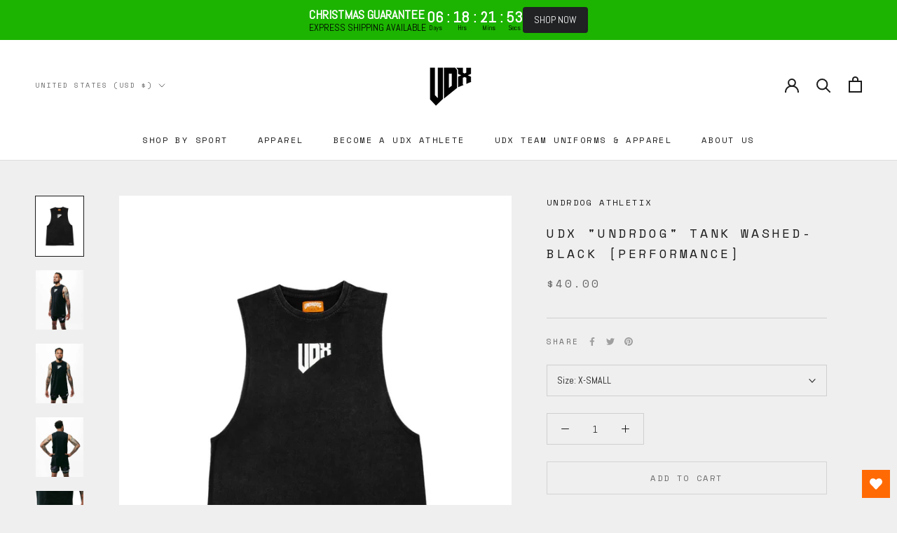

--- FILE ---
content_type: text/javascript
request_url: https://cdn.shopify.com/extensions/019b2283-ae9e-7145-80ad-0641220b34dc/shopify-app-node-73/assets/sequentialFileLoader.js
body_size: -221
content:
//Function for load script synchronously
var sequentialFileLoader = (() => {
    var fileLength = 0;
    var scriptListToImport = [];
  
    function loadScriptAndExecuteCallback(i = 0) {
      if (i === fileLength) {
        setupThemesValue();
        listenToCartChange(window, window.fetch);
        bevyShareCartAddInPage();
        return;
      }
      let myScript = document.createElement("script");
      myScript.setAttribute("src", scriptListToImport[i]);
      myScript.async = false;
      document.body.appendChild(myScript);
      if (i < fileLength) {
        myScript.onload = loadScriptAndExecuteCallback(i + 1);
      }
    }
  
    function loadScript(scriptList) {
      scriptListToImport = scriptList;
      fileLength = scriptList.length;
      loadScriptAndExecuteCallback(0);
    }
  
    return {
      loadScript,
    };
})();

--- FILE ---
content_type: text/javascript
request_url: https://undrdogx.com/cdn/shop/t/16/assets/custom.js?v=183944157590872491501687292831
body_size: -711
content:
//# sourceMappingURL=/cdn/shop/t/16/assets/custom.js.map?v=183944157590872491501687292831


--- FILE ---
content_type: text/json
request_url: https://conf.config-security.com/model
body_size: 86
content:
{"title":"recommendation AI model (keras)","structure":"release_id=0x31:66:32:60:7d:29:30:3c:62:78:47:68:2f:5e:41:2a:3f:34:7c:2e:6e:74:48:7d:30:3a:34:54:21;keras;komijhvhshwn44nu974yhhggosvuf19dguau8x6algt76qy6k1mxrm61mwm28mqahweqqmdu","weights":"../weights/31663260.h5","biases":"../biases/31663260.h5"}